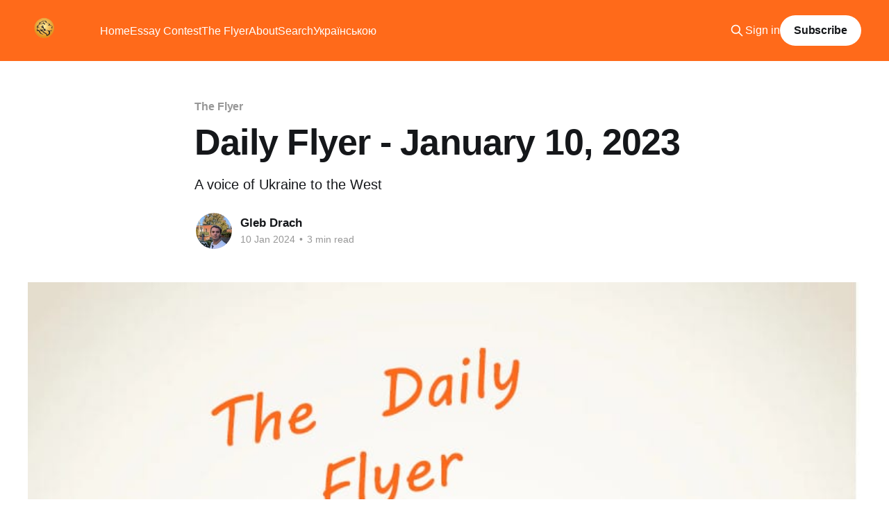

--- FILE ---
content_type: text/html; charset=utf-8
request_url: https://www.nashepravo.news/daily-flyer-january-10-2023-2/
body_size: 6441
content:
<!DOCTYPE html>
<html lang="en">
<head>

    <title>Daily Flyer - January 10, 2023</title>
    <meta charset="utf-8" />
    <meta http-equiv="X-UA-Compatible" content="IE=edge" />
    <meta name="HandheldFriendly" content="True" />
    <meta name="viewport" content="width=device-width, initial-scale=1.0" />
    
    <link rel="preload" as="style" href="https://www.nashepravo.news/assets/built/screen.css?v=7030286e48" />
    <link rel="preload" as="script" href="https://www.nashepravo.news/assets/built/casper.js?v=7030286e48" />

    <link rel="stylesheet" type="text/css" href="https://www.nashepravo.news/assets/built/screen.css?v=7030286e48" />

    <meta name="description" content="A voice of Ukraine to the West">
    <link rel="icon" href="https://www.nashepravo.news/content/images/size/w256h256/2022/12/photo_2022-11-29_16-11-27-removebg-preview-1.png" type="image/png">
    <link rel="canonical" href="https://www.nashepravo.news/daily-flyer-january-10-2023-2/">
    <meta name="referrer" content="no-referrer-when-downgrade">
    
    <meta property="og:site_name" content="Nashe Pravo">
    <meta property="og:type" content="article">
    <meta property="og:title" content="Daily Flyer - January 10, 2023">
    <meta property="og:description" content="A voice of Ukraine to the West">
    <meta property="og:url" content="https://www.nashepravo.news/daily-flyer-january-10-2023-2/">
    <meta property="og:image" content="https://www.nashepravo.news/content/images/2024/01/the-daily-flyer-logo-9.jpg">
    <meta property="article:published_time" content="2024-01-10T15:55:11.000Z">
    <meta property="article:modified_time" content="2024-01-10T15:55:11.000Z">
    <meta property="article:tag" content="The Flyer">
    
    <meta property="article:publisher" content="https://www.facebook.com/NashePravo.org.ua">
    <meta name="twitter:card" content="summary_large_image">
    <meta name="twitter:title" content="Daily Flyer - January 10, 2023">
    <meta name="twitter:description" content="A voice of Ukraine to the West">
    <meta name="twitter:url" content="https://www.nashepravo.news/daily-flyer-january-10-2023-2/">
    <meta name="twitter:image" content="https://www.nashepravo.news/content/images/2024/01/the-daily-flyer-logo-9.jpg">
    <meta name="twitter:label1" content="Written by">
    <meta name="twitter:data1" content="Gleb Drach">
    <meta name="twitter:label2" content="Filed under">
    <meta name="twitter:data2" content="The Flyer">
    <meta property="og:image:width" content="810">
    <meta property="og:image:height" content="800">
    
    <script type="application/ld+json">
{
    "@context": "https://schema.org",
    "@type": "Article",
    "publisher": {
        "@type": "Organization",
        "name": "Nashe Pravo",
        "url": "https://www.nashepravo.news/",
        "logo": {
            "@type": "ImageObject",
            "url": "https://www.nashepravo.news/content/images/2022/12/photo_2022-11-29_16-11-27-removebg-preview-2.png"
        }
    },
    "author": {
        "@type": "Person",
        "name": "Gleb Drach",
        "image": {
            "@type": "ImageObject",
            "url": "https://www.nashepravo.news/content/images/2025/11/photo_2025-11-14_13-26-49-1.jpg",
            "width": 960,
            "height": 1099
        },
        "url": "https://www.nashepravo.news/author/gleb/",
        "sameAs": []
    },
    "headline": "Daily Flyer - January 10, 2023",
    "url": "https://www.nashepravo.news/daily-flyer-january-10-2023-2/",
    "datePublished": "2024-01-10T15:55:11.000Z",
    "dateModified": "2024-01-10T15:55:11.000Z",
    "image": {
        "@type": "ImageObject",
        "url": "https://www.nashepravo.news/content/images/2024/01/the-daily-flyer-logo-9.jpg",
        "width": 810,
        "height": 800
    },
    "keywords": "The Flyer",
    "description": "A voice of Ukraine to the West",
    "mainEntityOfPage": "https://www.nashepravo.news/daily-flyer-january-10-2023-2/"
}
    </script>

    <meta name="generator" content="Ghost 6.13">
    <link rel="alternate" type="application/rss+xml" title="Nashe Pravo" href="https://www.nashepravo.news/rss/">
    <script defer src="https://cdn.jsdelivr.net/ghost/portal@~2.56/umd/portal.min.js" data-i18n="true" data-ghost="https://www.nashepravo.news/" data-key="354e945f1b24643938e6942da4" data-api="https://nashe-pravo-news.ghost.io/ghost/api/content/" data-locale="en" crossorigin="anonymous"></script><style id="gh-members-styles">.gh-post-upgrade-cta-content,
.gh-post-upgrade-cta {
    display: flex;
    flex-direction: column;
    align-items: center;
    font-family: -apple-system, BlinkMacSystemFont, 'Segoe UI', Roboto, Oxygen, Ubuntu, Cantarell, 'Open Sans', 'Helvetica Neue', sans-serif;
    text-align: center;
    width: 100%;
    color: #ffffff;
    font-size: 16px;
}

.gh-post-upgrade-cta-content {
    border-radius: 8px;
    padding: 40px 4vw;
}

.gh-post-upgrade-cta h2 {
    color: #ffffff;
    font-size: 28px;
    letter-spacing: -0.2px;
    margin: 0;
    padding: 0;
}

.gh-post-upgrade-cta p {
    margin: 20px 0 0;
    padding: 0;
}

.gh-post-upgrade-cta small {
    font-size: 16px;
    letter-spacing: -0.2px;
}

.gh-post-upgrade-cta a {
    color: #ffffff;
    cursor: pointer;
    font-weight: 500;
    box-shadow: none;
    text-decoration: underline;
}

.gh-post-upgrade-cta a:hover {
    color: #ffffff;
    opacity: 0.8;
    box-shadow: none;
    text-decoration: underline;
}

.gh-post-upgrade-cta a.gh-btn {
    display: block;
    background: #ffffff;
    text-decoration: none;
    margin: 28px 0 0;
    padding: 8px 18px;
    border-radius: 4px;
    font-size: 16px;
    font-weight: 600;
}

.gh-post-upgrade-cta a.gh-btn:hover {
    opacity: 0.92;
}</style>
    <script defer src="https://cdn.jsdelivr.net/ghost/sodo-search@~1.8/umd/sodo-search.min.js" data-key="354e945f1b24643938e6942da4" data-styles="https://cdn.jsdelivr.net/ghost/sodo-search@~1.8/umd/main.css" data-sodo-search="https://nashe-pravo-news.ghost.io/" data-locale="en" crossorigin="anonymous"></script>
    
    <link href="https://www.nashepravo.news/webmentions/receive/" rel="webmention">
    <script defer src="/public/cards.min.js?v=7030286e48"></script>
    <link rel="stylesheet" type="text/css" href="/public/cards.min.css?v=7030286e48">
    <script defer src="/public/comment-counts.min.js?v=7030286e48" data-ghost-comments-counts-api="https://www.nashepravo.news/members/api/comments/counts/"></script>
    <script defer src="/public/member-attribution.min.js?v=7030286e48"></script>
    <script defer src="/public/ghost-stats.min.js?v=7030286e48" data-stringify-payload="false" data-datasource="analytics_events" data-storage="localStorage" data-host="https://www.nashepravo.news/.ghost/analytics/api/v1/page_hit"  tb_site_uuid="bae6be9e-13bf-45f2-942e-803552eb6496" tb_post_uuid="fd7a5559-437f-4896-ade6-332643b7c5b3" tb_post_type="post" tb_member_uuid="undefined" tb_member_status="undefined"></script><style>:root {--ghost-accent-color: #ff6a1a;}</style>
    <style>.kg-image-card img { height: auto; }</style>

</head>
<body class="post-template tag-flyer is-head-left-logo has-cover">
<div class="viewport">

    <header id="gh-head" class="gh-head outer">
        <div class="gh-head-inner inner">
            <div class="gh-head-brand">
                <a class="gh-head-logo" href="https://www.nashepravo.news">
                        <img src="https://www.nashepravo.news/content/images/2022/12/photo_2022-11-29_16-11-27-removebg-preview-2.png" alt="Nashe Pravo">
                </a>
                <button class="gh-search gh-icon-btn" aria-label="Search this site" data-ghost-search><svg xmlns="http://www.w3.org/2000/svg" fill="none" viewBox="0 0 24 24" stroke="currentColor" stroke-width="2" width="20" height="20"><path stroke-linecap="round" stroke-linejoin="round" d="M21 21l-6-6m2-5a7 7 0 11-14 0 7 7 0 0114 0z"></path></svg></button>
                <button class="gh-burger" aria-label="Main Menu"></button>
            </div>

            <nav class="gh-head-menu">
                <ul class="nav">
    <li class="nav-home"><a href="https://www.nashepravo.news/">Home</a></li>
    <li class="nav-essay-contest"><a href="https://www.nashepravo.news/tag/writing-contest/">Essay Contest</a></li>
    <li class="nav-the-flyer"><a href="https://www.nashepravo.news/tag/flyer/">The Flyer</a></li>
    <li class="nav-about"><a href="https://www.nashepravo.news/about/">About</a></li>
    <li class="nav-search"><a href="#/search">Search</a></li>
    <li class="nav-ukrayinskoiu"><a href="https://nashepravo.org.ua">Українською</a></li>
</ul>

            </nav>

            <div class="gh-head-actions">
                    <button class="gh-search gh-icon-btn" aria-label="Search this site" data-ghost-search><svg xmlns="http://www.w3.org/2000/svg" fill="none" viewBox="0 0 24 24" stroke="currentColor" stroke-width="2" width="20" height="20"><path stroke-linecap="round" stroke-linejoin="round" d="M21 21l-6-6m2-5a7 7 0 11-14 0 7 7 0 0114 0z"></path></svg></button>
                    <div class="gh-head-members">
                                <a class="gh-head-link" href="#/portal/signin" data-portal="signin">Sign in</a>
                                <a class="gh-head-button" href="#/portal/signup" data-portal="signup">Subscribe</a>
                    </div>
            </div>
        </div>
    </header>

    <div class="site-content">
        



<main id="site-main" class="site-main">
<article class="article post tag-flyer ">

    <header class="article-header gh-canvas">

        <div class="article-tag post-card-tags">
                <span class="post-card-primary-tag">
                    <a href="/tag/flyer/">The Flyer</a>
                </span>
        </div>

        <h1 class="article-title">Daily Flyer - January 10, 2023</h1>

            <p class="article-excerpt">A voice of Ukraine to the West</p>

        <div class="article-byline">
        <section class="article-byline-content">

            <ul class="author-list instapaper_ignore">
                <li class="author-list-item">
                    <a href="/author/gleb/" class="author-avatar" aria-label="Read more of Gleb Drach">
                        <img class="author-profile-image" src="/content/images/size/w100/2025/11/photo_2025-11-14_13-26-49-1.jpg" alt="Gleb Drach" />
                    </a>
                </li>
            </ul>

            <div class="article-byline-meta">
                <h4 class="author-name"><a href="/author/gleb/">Gleb Drach</a></h4>
                <div class="byline-meta-content">
                    <time class="byline-meta-date" datetime="2024-01-10">10 Jan 2024</time>
                        <span class="byline-reading-time"><span class="bull">&bull;</span> 3 min read</span>
                </div>
            </div>

        </section>
        </div>

            <figure class="article-image">
                <img
                    srcset="/content/images/size/w300/2024/01/the-daily-flyer-logo-9.jpg 300w,
                            /content/images/size/w600/2024/01/the-daily-flyer-logo-9.jpg 600w,
                            /content/images/size/w1000/2024/01/the-daily-flyer-logo-9.jpg 1000w,
                            /content/images/size/w2000/2024/01/the-daily-flyer-logo-9.jpg 2000w"
                    sizes="(min-width: 1400px) 1400px, 92vw"
                    src="/content/images/size/w2000/2024/01/the-daily-flyer-logo-9.jpg"
                    alt="Daily Flyer - January 10, 2023"
                />
            </figure>

    </header>

    <section class="gh-content gh-canvas">
        <p></p><h1 id="russian-airstrike-against-kharkiv-oblast-kills-woman-damages-school">Russian airstrike against Kharkiv Oblast kills woman, damages school</h1><p></p><figure class="kg-card kg-image-card"><img src="https://assets.kyivindependent.com/content/images/2024/01/school.jpg" class="kg-image" alt="" loading="lazy"></figure><p>The situation in Vilkhuvatka in the Kupiansk district of Kharkiv Oblast is deeply concerning, as Russian forces launched two guided aerial bombs on January 10, resulting in the tragic death of a 48-year-old woman. The attack occurred at approximately 2:30 p.m. local time and had severe consequences for the village.</p><p>One of the bombs ignited a fire in a local school, partially destroying the educational facility. The State Emergency Service reported that the fire was successfully extinguished by rescuers at 4:20 p.m. The other bomb struck the residential area of the village, causing the loss of life and damaging multiple structures, including a shop and at least 10 houses.</p><p>Vilkhuvatka is situated less than 10 kilometers east of the Russian border, and the intensified military operations by Moscow in the Kupiansk area have raised concerns about the safety and security of the local population. The ongoing conflict underscores the devastating impact on civilian lives and infrastructure in the region as the situation continues to unfold. The international community closely monitors these developments, emphasizing the urgent need for a peaceful resolution to the conflict.</p><p></p><h1 id="russia-to-start-production-of-new-glide-bomb">Russia to start production of new glide bomb</h1><p></p><p>Russia plans to begin production of a new glide bomb "Drel" in 2024, Russian state-run media TASS reported on Jan. 10, citing Rostec, the Russian state-owned arms manufacturer.</p><p>The bombs are designed to be dropped by jets at a safe distance from their targets. The bombs then use a guided flight path to accurately deliver a payload that Western analysts consider to be a cluster munition. Russia already has glide bombs in its arsenal and has used them against Ukraine.</p><p>Drel bombs are intended to be used against armored vehicles, ground facilities, and anti-air defenses, TASS reported.</p><p>Analysts cited by Reuters said the bombs may be resistant to jamming or radar detection.</p><p>Although glide bombs offer pilots the opportunity to drop bombs from a safer position away from air defenses, it does not mean that the jets would be completely removed from danger.</p><p>The Institute for the Study of War (ISW)&nbsp;<a href="https://kyivindependent.com/isw-russia-reducing-aviation-activity-in-ukraine-after-losing-several-su-34-jets/?ref=nashepravo.news" rel="dofollow">reported</a>&nbsp;in December that Russia had decreased aviation activity and use of glide bombs after Ukraine’s military shot down three Russian Su-34 fighter-bomber jets on Dec. 21-22.</p><p></p><h1 id="40-of-ukraines-population-will-need-humanitarian-aid-in-2024">40% of Ukraine's population will need humanitarian aid in 2024</h1><p></p><p>The United Nations is highlighting a critical humanitarian situation in Ukraine, with over 14.6 million people, equivalent to 40% of the country's population, expected to require assistance this year. This information, released by the United Nations Office for the Coordination of Humanitarian Affairs (OCHA) on January 9, emphasizes the widespread need for support.</p><p>It's crucial to note that this estimate does not account for the 6.3 million Ukrainians who have been compelled to flee their country, as reported by OCHA.</p><p>Jens Laerke, OCHA's Global Deputy Spokesperson, addressed the urgency of the situation during a press briefing in Geneva. He announced the launch of the OCHA and UN High Commissioner for Refugees (UNHCR) Ukraine Humanitarian Needs and Response Plan for 2024 on January 15.</p><p>Laerke stated, "The first week of January brought a wave of attacks to Ukraine, starting on Dec. 29 and continuing to this day. On top of the violence, Ukraine is now in the grip of a deep winter. A continued, large-scale humanitarian operation is as urgent today as it ever was." This underscores the multifaceted challenges faced by Ukraine, encompassing both conflict-related issues and the harsh winter conditions, necessitating sustained humanitarian efforts.</p><p></p><p></p>
    </section>

        <section class="article-comments gh-canvas">
            
        <script defer src="https://cdn.jsdelivr.net/ghost/comments-ui@~1.3/umd/comments-ui.min.js" data-locale="en" data-ghost-comments="https://www.nashepravo.news/" data-api="https://nashe-pravo-news.ghost.io/ghost/api/content/" data-admin="https://nashe-pravo-news.ghost.io/ghost/" data-key="354e945f1b24643938e6942da4" data-title="null" data-count="true" data-post-id="659ebc3f013e42000126dc87" data-color-scheme="auto" data-avatar-saturation="60" data-accent-color="#ff6a1a" data-comments-enabled="all" data-publication="Nashe Pravo" crossorigin="anonymous"></script>
    
        </section>

</article>
</main>




            <aside class="read-more-wrap outer">
                <div class="read-more inner">
                        
<article class="post-card post">

    <a class="post-card-image-link" href="/daily-flyer-january-24-2026/">

        <img class="post-card-image"
            srcset="/content/images/size/w300/2026/01/the-daily-flyer-logo-22.jpg 300w,
                    /content/images/size/w600/2026/01/the-daily-flyer-logo-22.jpg 600w,
                    /content/images/size/w1000/2026/01/the-daily-flyer-logo-22.jpg 1000w,
                    /content/images/size/w2000/2026/01/the-daily-flyer-logo-22.jpg 2000w"
            sizes="(max-width: 1000px) 400px, 800px"
            src="/content/images/size/w600/2026/01/the-daily-flyer-logo-22.jpg"
            alt="Daily Flyer - January 24, 2026"
            loading="lazy"
        />


    </a>

    <div class="post-card-content">

        <a class="post-card-content-link" href="/daily-flyer-january-24-2026/">
            <header class="post-card-header">
                <div class="post-card-tags">
                </div>
                <h2 class="post-card-title">
                    Daily Flyer - January 24, 2026
                </h2>
            </header>
                <div class="post-card-excerpt">A voice of Ukraine to the West</div>
        </a>

        <footer class="post-card-meta">
            <time class="post-card-meta-date" datetime="2026-01-24">24 Jan 2026</time>
                <span class="post-card-meta-length">4 min read</span>
                <script
    data-ghost-comment-count="6974c3e7b95e1b000175a2e3"
    data-ghost-comment-count-empty=""
    data-ghost-comment-count-singular="comment"
    data-ghost-comment-count-plural="comments"
    data-ghost-comment-count-tag="span"
    data-ghost-comment-count-class-name=""
    data-ghost-comment-count-autowrap="true"
>
</script>
        </footer>

    </div>

</article>
                        
<article class="post-card post">

    <a class="post-card-image-link" href="/daily-flyer-january-23-2026/">

        <img class="post-card-image"
            srcset="/content/images/size/w300/2026/01/the-daily-flyer-logo-21.jpg 300w,
                    /content/images/size/w600/2026/01/the-daily-flyer-logo-21.jpg 600w,
                    /content/images/size/w1000/2026/01/the-daily-flyer-logo-21.jpg 1000w,
                    /content/images/size/w2000/2026/01/the-daily-flyer-logo-21.jpg 2000w"
            sizes="(max-width: 1000px) 400px, 800px"
            src="/content/images/size/w600/2026/01/the-daily-flyer-logo-21.jpg"
            alt="Daily Flyer - January 23, 2026"
            loading="lazy"
        />


    </a>

    <div class="post-card-content">

        <a class="post-card-content-link" href="/daily-flyer-january-23-2026/">
            <header class="post-card-header">
                <div class="post-card-tags">
                </div>
                <h2 class="post-card-title">
                    Daily Flyer - January 23, 2026
                </h2>
            </header>
                <div class="post-card-excerpt">A voice of Ukraine to the West</div>
        </a>

        <footer class="post-card-meta">
            <time class="post-card-meta-date" datetime="2026-01-23">23 Jan 2026</time>
                <span class="post-card-meta-length">4 min read</span>
                <script
    data-ghost-comment-count="6973a2e9b95e1b0001759fb6"
    data-ghost-comment-count-empty=""
    data-ghost-comment-count-singular="comment"
    data-ghost-comment-count-plural="comments"
    data-ghost-comment-count-tag="span"
    data-ghost-comment-count-class-name=""
    data-ghost-comment-count-autowrap="true"
>
</script>
        </footer>

    </div>

</article>
                        
<article class="post-card post">

    <a class="post-card-image-link" href="/daily-flyer-january-22-2026/">

        <img class="post-card-image"
            srcset="/content/images/size/w300/2026/01/the-daily-flyer-logo-20.jpg 300w,
                    /content/images/size/w600/2026/01/the-daily-flyer-logo-20.jpg 600w,
                    /content/images/size/w1000/2026/01/the-daily-flyer-logo-20.jpg 1000w,
                    /content/images/size/w2000/2026/01/the-daily-flyer-logo-20.jpg 2000w"
            sizes="(max-width: 1000px) 400px, 800px"
            src="/content/images/size/w600/2026/01/the-daily-flyer-logo-20.jpg"
            alt="Daily Flyer - January 22, 2026"
            loading="lazy"
        />


    </a>

    <div class="post-card-content">

        <a class="post-card-content-link" href="/daily-flyer-january-22-2026/">
            <header class="post-card-header">
                <div class="post-card-tags">
                </div>
                <h2 class="post-card-title">
                    Daily Flyer - January 22, 2026
                </h2>
            </header>
                <div class="post-card-excerpt">A voice of Ukraine to the West</div>
        </a>

        <footer class="post-card-meta">
            <time class="post-card-meta-date" datetime="2026-01-23">23 Jan 2026</time>
                <span class="post-card-meta-length">4 min read</span>
                <script
    data-ghost-comment-count="69724647b95e1b0001759d4b"
    data-ghost-comment-count-empty=""
    data-ghost-comment-count-singular="comment"
    data-ghost-comment-count-plural="comments"
    data-ghost-comment-count-tag="span"
    data-ghost-comment-count-class-name=""
    data-ghost-comment-count-autowrap="true"
>
</script>
        </footer>

    </div>

</article>
                </div>
            </aside>



    </div>

    <footer class="site-footer outer">
        <div class="inner">
            <section class="copyright"><a href="https://www.nashepravo.news">Nashe Pravo</a> &copy; 2026</section>
            <nav class="site-footer-nav">
                
            </nav>
            <div class="gh-powered-by"><a href="https://ghost.org/" target="_blank" rel="noopener">Powered by Ghost</a></div>
        </div>
    </footer>

</div>

    <div class="pswp" tabindex="-1" role="dialog" aria-hidden="true">
    <div class="pswp__bg"></div>

    <div class="pswp__scroll-wrap">
        <div class="pswp__container">
            <div class="pswp__item"></div>
            <div class="pswp__item"></div>
            <div class="pswp__item"></div>
        </div>

        <div class="pswp__ui pswp__ui--hidden">
            <div class="pswp__top-bar">
                <div class="pswp__counter"></div>

                <button class="pswp__button pswp__button--close" title="Close (Esc)"></button>
                <button class="pswp__button pswp__button--share" title="Share"></button>
                <button class="pswp__button pswp__button--fs" title="Toggle fullscreen"></button>
                <button class="pswp__button pswp__button--zoom" title="Zoom in/out"></button>

                <div class="pswp__preloader">
                    <div class="pswp__preloader__icn">
                        <div class="pswp__preloader__cut">
                            <div class="pswp__preloader__donut"></div>
                        </div>
                    </div>
                </div>
            </div>

            <div class="pswp__share-modal pswp__share-modal--hidden pswp__single-tap">
                <div class="pswp__share-tooltip"></div>
            </div>

            <button class="pswp__button pswp__button--arrow--left" title="Previous (arrow left)"></button>
            <button class="pswp__button pswp__button--arrow--right" title="Next (arrow right)"></button>

            <div class="pswp__caption">
                <div class="pswp__caption__center"></div>
            </div>
        </div>
    </div>
</div>
<script
    src="https://code.jquery.com/jquery-3.5.1.min.js"
    integrity="sha256-9/aliU8dGd2tb6OSsuzixeV4y/faTqgFtohetphbbj0="
    crossorigin="anonymous">
</script>
<script src="https://www.nashepravo.news/assets/built/casper.js?v=7030286e48"></script>
<script>
$(document).ready(function () {
    // Mobile Menu Trigger
    $('.gh-burger').click(function () {
        $('body').toggleClass('gh-head-open');
    });
    // FitVids - Makes video embeds responsive
    $(".gh-content").fitVids();
});
</script>



</body>
</html>
